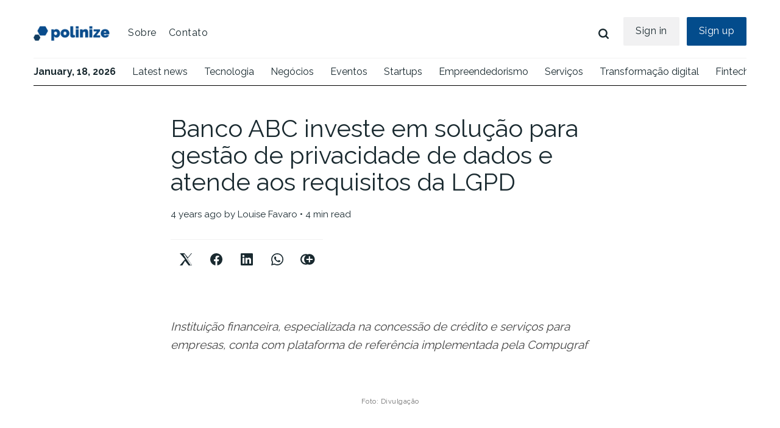

--- FILE ---
content_type: text/html; charset=utf-8
request_url: https://www.polinize.com/banco-abc-investe-em-solucao-para-gestao-de-privacidade-de-dados-e-atende-aos-requisitos-da-lgpd/
body_size: 10094
content:
<!DOCTYPE html>
<html lang="en">
	<head>
		<meta charset="utf-8">
		<meta http-equiv="X-UA-Compatible" content="IE=edge">
		<title>Banco ABC investe em solução para gestão de privacidade de dados e atende aos requisitos da LGPD</title>
		<meta name="HandheldFriendly" content="True">
		<meta name="viewport" content="width=device-width, initial-scale=1">
		<link rel="preconnect" href="https://fonts.gstatic.com">
<link href="https://fonts.googleapis.com/css2?family=Raleway:wght@100;200;300;400;500;600;700;800;900&display=swap" rel="stylesheet">
		<link rel="stylesheet" type="text/css" href="https://www.polinize.com/assets/css/screen.css?v=32204a5f68">
		<link rel="stylesheet" type="text/css" href="https://www.polinize.com/assets/css/custom.css?v=32204a5f68">
		<link rel="icon" href="https://www.polinize.com/content/images/size/w256h256/2025/02/icon-polinize.png" type="image/png">
    <link rel="canonical" href="https://www.polinize.com/banco-abc-investe-em-solucao-para-gestao-de-privacidade-de-dados-e-atende-aos-requisitos-da-lgpd/">
    <meta name="referrer" content="no-referrer-when-downgrade">
    
    <meta property="og:site_name" content="Polinize">
    <meta property="og:type" content="article">
    <meta property="og:title" content="Banco ABC investe em solução para gestão de privacidade de dados e atende aos requisitos da LGPD">
    <meta property="og:description" content="Instituição financeira, especializada na concessão de crédito e serviços para
empresas, conta com plataforma de referência implementada pela Compugraf

Foto: DivulgaçãoGrande parte das empresas brasileiras ainda não adequaram suas
regras à Lei Geral de Proteção de Dados (LGPD), segundo levantamento da
consultoria ICTS Protiviti, 84% delas não estão preparadas para">
    <meta property="og:url" content="https://www.polinize.com/banco-abc-investe-em-solucao-para-gestao-de-privacidade-de-dados-e-atende-aos-requisitos-da-lgpd/">
    <meta property="article:published_time" content="2021-09-15T18:56:32.000Z">
    <meta property="article:modified_time" content="2021-09-15T18:56:32.000Z">
    <meta property="article:publisher" content="https://www.facebook.com/Polinize/">
    <meta name="twitter:card" content="summary">
    <meta name="twitter:title" content="Banco ABC investe em solução para gestão de privacidade de dados e atende aos requisitos da LGPD">
    <meta name="twitter:description" content="Instituição financeira, especializada na concessão de crédito e serviços para
empresas, conta com plataforma de referência implementada pela Compugraf

Foto: DivulgaçãoGrande parte das empresas brasileiras ainda não adequaram suas
regras à Lei Geral de Proteção de Dados (LGPD), segundo levantamento da
consultoria ICTS Protiviti, 84% delas não estão preparadas para">
    <meta name="twitter:url" content="https://www.polinize.com/banco-abc-investe-em-solucao-para-gestao-de-privacidade-de-dados-e-atende-aos-requisitos-da-lgpd/">
    <meta name="twitter:label1" content="Written by">
    <meta name="twitter:data1" content="Louise Favaro">
    <meta name="twitter:site" content="@projetopolinize">
    
    <script type="application/ld+json">
{
    "@context": "https://schema.org",
    "@type": "Article",
    "publisher": {
        "@type": "Organization",
        "name": "Polinize",
        "url": "https://www.polinize.com/",
        "logo": {
            "@type": "ImageObject",
            "url": "https://www.polinize.com/content/images/2025/02/polinize-logo25-2-2.png"
        }
    },
    "author": {
        "@type": "Person",
        "name": "Louise Favaro",
        "url": "https://www.polinize.com/author/louise/",
        "sameAs": []
    },
    "headline": "Banco ABC investe em solução para gestão de privacidade de dados e atende aos requisitos da LGPD",
    "url": "https://www.polinize.com/banco-abc-investe-em-solucao-para-gestao-de-privacidade-de-dados-e-atende-aos-requisitos-da-lgpd/",
    "datePublished": "2021-09-15T18:56:32.000Z",
    "dateModified": "2021-09-15T18:56:32.000Z",
    "description": "Instituição financeira, especializada na concessão de crédito e serviços para\nempresas, conta com plataforma de referência implementada pela Compugraf\n\nFoto: DivulgaçãoGrande parte das empresas brasileiras ainda não adequaram suas\nregras à Lei Geral de Proteção de Dados (LGPD), segundo levantamento da\nconsultoria ICTS Protiviti, 84% delas não estão preparadas para as novas regras\nde privacidade. A pesquisa mostrou que 31,8% do setor financeiro está pronto\npara as exigências da lei, apresentando ",
    "mainEntityOfPage": "https://www.polinize.com/banco-abc-investe-em-solucao-para-gestao-de-privacidade-de-dados-e-atende-aos-requisitos-da-lgpd/"
}
    </script>

    <meta name="generator" content="Ghost 6.12">
    <link rel="alternate" type="application/rss+xml" title="Polinize" href="https://www.polinize.com/rss/">
    <script defer src="https://cdn.jsdelivr.net/ghost/portal@~2.56/umd/portal.min.js" data-i18n="true" data-ghost="https://www.polinize.com/" data-key="fe81469eadc8098c647f6e87e8" data-api="https://state-of-tech.ghost.io/ghost/api/content/" data-locale="en" crossorigin="anonymous"></script><style id="gh-members-styles">.gh-post-upgrade-cta-content,
.gh-post-upgrade-cta {
    display: flex;
    flex-direction: column;
    align-items: center;
    font-family: -apple-system, BlinkMacSystemFont, 'Segoe UI', Roboto, Oxygen, Ubuntu, Cantarell, 'Open Sans', 'Helvetica Neue', sans-serif;
    text-align: center;
    width: 100%;
    color: #ffffff;
    font-size: 16px;
}

.gh-post-upgrade-cta-content {
    border-radius: 8px;
    padding: 40px 4vw;
}

.gh-post-upgrade-cta h2 {
    color: #ffffff;
    font-size: 28px;
    letter-spacing: -0.2px;
    margin: 0;
    padding: 0;
}

.gh-post-upgrade-cta p {
    margin: 20px 0 0;
    padding: 0;
}

.gh-post-upgrade-cta small {
    font-size: 16px;
    letter-spacing: -0.2px;
}

.gh-post-upgrade-cta a {
    color: #ffffff;
    cursor: pointer;
    font-weight: 500;
    box-shadow: none;
    text-decoration: underline;
}

.gh-post-upgrade-cta a:hover {
    color: #ffffff;
    opacity: 0.8;
    box-shadow: none;
    text-decoration: underline;
}

.gh-post-upgrade-cta a.gh-btn {
    display: block;
    background: #ffffff;
    text-decoration: none;
    margin: 28px 0 0;
    padding: 8px 18px;
    border-radius: 4px;
    font-size: 16px;
    font-weight: 600;
}

.gh-post-upgrade-cta a.gh-btn:hover {
    opacity: 0.92;
}</style>
    <script defer src="https://cdn.jsdelivr.net/ghost/sodo-search@~1.8/umd/sodo-search.min.js" data-key="fe81469eadc8098c647f6e87e8" data-styles="https://cdn.jsdelivr.net/ghost/sodo-search@~1.8/umd/main.css" data-sodo-search="https://state-of-tech.ghost.io/" data-locale="en" crossorigin="anonymous"></script>
    
    <link href="https://www.polinize.com/webmentions/receive/" rel="webmention">
    <script defer src="/public/cards.min.js?v=32204a5f68"></script>
    <link rel="stylesheet" type="text/css" href="/public/cards.min.css?v=32204a5f68">
    <script defer src="/public/member-attribution.min.js?v=32204a5f68"></script>
    <script defer src="/public/ghost-stats.min.js?v=32204a5f68" data-stringify-payload="false" data-datasource="analytics_events" data-storage="localStorage" data-host="https://www.polinize.com/.ghost/analytics/api/v1/page_hit"  tb_site_uuid="70784f3a-2dd9-470a-8aa1-632ce3d264a1" tb_post_uuid="f999f41b-642d-499d-a037-5686832cb29b" tb_post_type="post" tb_member_uuid="undefined" tb_member_status="undefined"></script><style>:root {--ghost-accent-color: #15171A;}</style>
    <!-- Global site tag (gtag.js) - Google Analytics -->
<script async src="https://www.googletagmanager.com/gtag/js?id=UA-114044875-1"></script>
<script>
  window.dataLayer = window.dataLayer || [];
  function gtag(){dataLayer.push(arguments);}
  gtag('js', new Date());

  gtag('config', 'UA-114044875-1');
</script>

<script>
    var ghosthunter_key = '878b8ae00eb1bc82edb71e5f9d'
</script>
	</head>
	<body class="post-template global-hash-trending global-hash-eventos-polinize">
		<!--<div id="navbar">
			<div class="align">
			<a href="https://www.polinize.com"><img class="logo-small" src="https://www.polinize.com/assets/img/icon-conteudo-polinize.png?v=32204a5f68"></a>
			<a href="https://www.polinize.com"><strong>January, 18, 2026</strong></a>
			<a href="https://www.polinize.com/tag/tecnologia/">Tecnologia</a>
			<a href="https://www.polinize.com/tag/negocios/">Negócios</a>
			<a href="https://www.polinize.com/tag/eventos/">Eventos</a>
			<a href="https://www.polinize.com/tag/startups/">Startups</a>
			<a href="https://www.polinize.com/tag/empreendedorismo/">Empreendedorismo</a>
			<a href="https://www.polinize.com/tag/servicos/">Serviços</a>
			<a href="https://www.polinize.com/tag/transformacao-digital/">Transformação digital</a>
			<a href="https://www.polinize.com/tag/fintech/">Fintech</a>
			<a href="https://www.polinize.com/topics">+ Mais</a>
		</div>-->
		</div>
		<div class="global-wrap">
			<div class="global-content">
				<main class="global-main">
					<header class="header-section">
	<div class="header-wrap">
		<div class="header-logo">
			<a href="https://www.polinize.com" class="is-logo"><img src="https://www.polinize.com/content/images/2025/02/polinize-logo25-2-2.png" alt="Polinize"></a>
		</div>
		<div class="header-nav">
			<input id="toggle" class="header-checkbox" type="checkbox">
			<label class="header-toggle" for="toggle">
				<span>
					<span class="bar"></span>
					<span class="bar"></span>
					<span class="bar"></span>
				</span>
			</label>
			<nav>
				<ul>
<li><a href="https://sobre.polinize.com/">Sobre</a></li>
<li><a href="https://sobre.polinize.com/cadastro.html">Contato</a></li>
</ul>
				<ul>
					<li id="search-open" class="header-search"><span>Search</span><svg role="img" viewBox="0 0 24 24" xmlns="http://www.w3.org/2000/svg"><path d="M19.063 16.384l4.325 4.323c.391.392.63.924.611 1.475-.032.926-.646 1.649-1.68 1.736-.551.046-1.086-.22-1.476-.61l-4.325-4.325c-1.706 1.131-4.034 1.895-6.08 1.893C4.673 20.875 0 16.202 0 10.438 0 4.673 4.673 0 10.438 0c5.764 0 10.437 4.673 10.437 10.438 0 2.127-.718 4.294-1.812 5.945v.001zm-8.625 1.032c3.839 0 6.997-3.161 6.997-7 0-3.84-3.16-7-6.999-7-3.84 0-7.001 3.16-7.001 7 0 3.839 3.161 6.998 7.001 6.998l.002.002z"/></svg></li>
					<li><a class="signin global-hover" href="https://www.polinize.com/sign-in/">Sign in</a></li>
<li><a class="signup global-hover" href="https://www.polinize.com/sign-up/">Sign up</a></li>
				</ul>
			</nav>
		</div>
	</div>




</header>
					<div class="pn-ProductNav_Wrapper">
<nav id="pnProductNav" class="pn-ProductNav">
		<div id="pnProductNavContents" class="pn-ProductNav_Contents">
				<a href="https://www.polinize.com" class="pn-ProductNav_Link" style="padding-left:0px !important"><strong>January, 18, 2026</strong></a>
				<a href="https://www.polinize.com/tag/tecnologia/" class="pn-ProductNav_Link">Latest news</a>
				<a href="https://www.polinize.com/tag/tecnologia/" class="pn-ProductNav_Link">Tecnologia</a>
				<a href="https://www.polinize.com/tag/negocios/" class="pn-ProductNav_Link">Negócios</a>
				<a href="https://www.polinize.com/tag/eventos/" class="pn-ProductNav_Link">Eventos</a>
				<a href="https://www.polinize.com/tag/startups/" class="pn-ProductNav_Link">Startups</a>
				<a href="https://www.polinize.com/tag/empreendedorismo/" class="pn-ProductNav_Link">Empreendedorismo</a>
				<a href="https://www.polinize.com/tag/servicos/" class="pn-ProductNav_Link">Serviços</a>
				<a href="https://www.polinize.com/tag/transformacao-digital/" class="pn-ProductNav_Link">Transformação digital</a>
				<a href="https://www.polinize.com/tag/fintech/" class="pn-ProductNav_Link">Fintech</a>
				<a href="https://www.polinize.com/tag/games/" class="pn-ProductNav_Link">Games</a>
				<a href="https://www.polinize.com/tag/edtech/" class="pn-ProductNav_Link">Edtech</a>
				<a href="https://www.polinize.com/tag/seguranca/" class="pn-ProductNav_Link">Segurança</a>
				<a href="https://www.polinize.com/tag/apps/" class="pn-ProductNav_Link">Apps</a>
				<a href="https://www.polinize.com/tag/autotech/" class="pn-ProductNav_Link">Autotech</a>
				<a href="https://www.polinize.com/tag/big-data/" class="pn-ProductNav_Link">Big Data</a>
				<a href="https://www.polinize.com/topics" class="pn-ProductNav_Link" style="text-decoration:underline;">+ Mais</a>
		</div>
</nav>
</div>
<progress class="post-progress"></progress>
<article class="post-section">
	<div class="post-header">
		<div class="post-title-wrap">
			<div class="post-title-content">
				<h1 class="post-title global-title">Banco ABC investe em solução para gestão de privacidade de dados e atende aos requisitos da LGPD</h1>
				<div class="global-meta">
					<time datetime="2021-09-15"> 4 years ago</time>
					by
					<a href="/author/louise/">Louise Favaro</a>
					&#8226; 4 min read
					<div class="post-share-section">
	<div class="post-share-wrap">
		<a href="https://www.x.com/intent/tweet?text=Banco%20ABC%20investe%20em%20solu%C3%A7%C3%A3o%20para%20gest%C3%A3o%20de%20privacidade%20de%20dados%20e%20atende%20aos%20requisitos%20da%20LGPD&amp;url=https://www.polinize.com/banco-abc-investe-em-solucao-para-gestao-de-privacidade-de-dados-e-atende-aos-requisitos-da-lgpd/" target="_blank" rel="noopener" aria-label="Twitter share icon"><svg role="img" viewBox="0 0 25 25" xmlns="http://www.w3.org/2000/svg">
  <path d="M23.6 0H25L15.6 11.5L25 25H18.14L10.86 15.52L5.3 25H0L10.7 12.3L0 0H9.49L16.55 8.66ZM21.99 24.4H25L9.99 2.18H7.26Z"/>
</svg></a>
		<a href="https://www.facebook.com/sharer/sharer.php?u=https://www.polinize.com/banco-abc-investe-em-solucao-para-gestao-de-privacidade-de-dados-e-atende-aos-requisitos-da-lgpd/" target="_blank" rel="noopener" aria-label="Facebook share icon"><svg role="img" viewBox="0 0 24 24" xmlns="http://www.w3.org/2000/svg"><path d="M23.9981 11.9991C23.9981 5.37216 18.626 0 11.9991 0C5.37216 0 0 5.37216 0 11.9991C0 17.9882 4.38789 22.9522 10.1242 23.8524V15.4676H7.07758V11.9991H10.1242V9.35553C10.1242 6.34826 11.9156 4.68714 14.6564 4.68714C15.9692 4.68714 17.3424 4.92149 17.3424 4.92149V7.87439H15.8294C14.3388 7.87439 13.8739 8.79933 13.8739 9.74824V11.9991H17.2018L16.6698 15.4676H13.8739V23.8524C19.6103 22.9522 23.9981 17.9882 23.9981 11.9991Z"/></svg></a>
		<a href="https://www.linkedin.com/shareArticle?mini=true&url=https://www.polinize.com/banco-abc-investe-em-solucao-para-gestao-de-privacidade-de-dados-e-atende-aos-requisitos-da-lgpd/" target="_blank" rel="noopener" aria-label="Facebook share icon"><svg role="img" viewBox="0 0 24 24" xmlns="http://www.w3.org/2000/svg"><path d="M20.447 20.452h-3.554v-5.569c0-1.328-.027-3.037-1.852-3.037-1.853 0-2.136 1.445-2.136 2.939v5.667H9.351V9h3.414v1.561h.046c.477-.9 1.637-1.85 3.37-1.85 3.601 0 4.267 2.37 4.267 5.455v6.286zM5.337 7.433c-1.144 0-2.063-.926-2.063-2.065 0-1.138.92-2.063 2.063-2.063 1.14 0 2.064.925 2.064 2.063 0 1.139-.925 2.065-2.064 2.065zm1.782 13.019H3.555V9h3.564v11.452zM22.225 0H1.771C.792 0 0 .774 0 1.729v20.542C0 23.227.792 24 1.771 24h20.451C23.2 24 24 23.227 24 22.271V1.729C24 .774 23.2 0 22.222 0h.003z"/></svg></a>
		<a href="https://api.whatsapp.com/send?text=https://www.polinize.com/banco-abc-investe-em-solucao-para-gestao-de-privacidade-de-dados-e-atende-aos-requisitos-da-lgpd/" target="_blank" rel="noopener" aria-label="Facebook share icon"><svg role="img" viewBox="0 0 24 24" xmlns="http://www.w3.org/2000/svg"><path d="M17.498 14.382c-.301-.15-1.767-.867-2.04-.966-.273-.101-.473-.15-.673.15-.197.295-.771.964-.944 1.162-.175.195-.349.21-.646.075-.3-.15-1.263-.465-2.403-1.485-.888-.795-1.484-1.77-1.66-2.07-.174-.3-.019-.465.13-.615.136-.135.301-.345.451-.523.146-.181.194-.301.297-.496.1-.21.049-.375-.025-.524-.075-.15-.672-1.62-.922-2.206-.24-.584-.487-.51-.672-.51-.172-.015-.371-.015-.571-.015-.2 0-.523.074-.797.359-.273.3-1.045 1.02-1.045 2.475s1.07 2.865 1.219 3.075c.149.195 2.105 3.195 5.1 4.485.714.3 1.27.48 1.704.629.714.227 1.365.195 1.88.121.574-.091 1.767-.721 2.016-1.426.255-.705.255-1.29.18-1.425-.074-.135-.27-.21-.57-.345m-5.446 7.443h-.016c-1.77 0-3.524-.48-5.055-1.38l-.36-.214-3.75.975 1.005-3.645-.239-.375c-.99-1.576-1.516-3.391-1.516-5.26 0-5.445 4.455-9.885 9.942-9.885 2.654 0 5.145 1.035 7.021 2.91 1.875 1.859 2.909 4.35 2.909 6.99-.004 5.444-4.46 9.885-9.935 9.885M20.52 3.449C18.24 1.245 15.24 0 12.045 0 5.463 0 .104 5.334.101 11.893c0 2.096.549 4.14 1.595 5.945L0 24l6.335-1.652c1.746.943 3.71 1.444 5.71 1.447h.006c6.585 0 11.946-5.336 11.949-11.896 0-3.176-1.24-6.165-3.495-8.411"/></svg></a>
		<a class="post-share-link" id="copy" data-clipboard-target="#copy-link" aria-label="Copy link icon"><svg role="img" viewBox="0 0 33 24" xmlns="http://www.w3.org/2000/svg"><path d="M27.3999996,13.4004128 L21.7999996,13.4004128 L21.7999996,19 L18.9999996,19 L18.9999996,13.4004128 L13.3999996,13.4004128 L13.3999996,10.6006192 L18.9999996,10.6006192 L18.9999996,5 L21.7999996,5 L21.7999996,10.6006192 L27.3999996,10.6006192 L27.3999996,13.4004128 Z M12,20.87 C7.101,20.87 3.13,16.898 3.13,12 C3.13,7.102 7.101,3.13 12,3.13 C12.091,3.13 12.181,3.139 12.272,3.142 C9.866,5.336 8.347,8.487 8.347,12 C8.347,15.512 9.866,18.662 12.271,20.857 C12.18,20.859 12.091,20.87 12,20.87 Z M20.347,0 C18.882,0 17.484,0.276 16.186,0.756 C14.882,0.271 13.473,0 12,0 C5.372,0 0,5.373 0,12 C0,18.628 5.372,24 12,24 C13.471,24 14.878,23.726 16.181,23.242 C17.481,23.724 18.88,24 20.347,24 C26.975,24 32.347,18.628 32.347,12 C32.347,5.373 26.975,0 20.347,0 Z"/></svg></a>
		<small class="share-link-info">The link has been copied!</small>
	</div>
	<input type="text" value="https://www.polinize.com/banco-abc-investe-em-solucao-para-gestao-de-privacidade-de-dados-e-atende-aos-requisitos-da-lgpd/" id="copy-link" aria-label="Copy link input">
</div>
				</div>
				<!-- -->
			</div>
		</div>
	</div>
	<div class="post-content">
		<p><em>Instituição financeira, especializada na concessão de crédito e serviços para empresas, conta com plataforma de referência implementada pela Compugraf</em></p><figure class="kg-card kg-image-card kg-card-hascaption"><img src="https://lh6.googleusercontent.com/Caakt7VDH2f3Xm47NcZFjQ3dvLofiPMZd4O0vN8J2xDyv5F--PBTTcXZnEvm1uzsweC1NrwTbsIC6w-MHScv4_GVsykTkMeqg6_LW4_IEhXA0UhVJInUxKnRBR_cNxU_FFQMfHZV=s0" class="kg-image" alt loading="lazy"><figcaption>Foto: Divulgação</figcaption></figure><p>Grande parte das empresas brasileiras ainda não adequaram suas regras à Lei Geral de Proteção de Dados (LGPD), segundo levantamento da consultoria ICTS Protiviti, 84% delas não estão preparadas para as novas regras de privacidade. A pesquisa mostrou que 31,8% do setor financeiro está pronto para as exigências da lei, apresentando um desempenho duas vezes maior do que os outros setores da economia brasileira, cuja média nacional foi de 15,2%.</p><p>Diante desse cenário, o <strong>Banco ABC Brasil </strong>— controlado pelo Arab Banking Corporation (ABC), banco múltiplo e especializado na concessão de crédito e serviços para empresas de médio a grande porte —, investiu na contratação da plataforma de gestão de privacidade, OneTrust, visando a adequação aos requerimentos da LGPD. Implementado em parceria com a <strong>Compugraf </strong>— provedora de soluções de privacidade de dados e segurança da informação das principais empresas brasileiras —, o projeto foi idealizado para proporcionar maior segurança e confiabilidade de mercado.</p><p>Segundo o especialista em dados do Banco ABC, Rafael Novischi Kataoka, privacidade é um tema tratado com extrema importância pela instituição, e está presente em seu processo evolutivo. “Privacidade se tornou processo e política interna para seguir todas as boas práticas, garantindo governança e privacidade dos dados. Este fluxo é super importante para inovação e transformação digital de qualquer empresa”, comenta.</p><figure class="kg-card kg-image-card kg-card-hascaption"><img src="https://lh6.googleusercontent.com/sUnFfwoZIISYEBtZ43RFOKdrCN_44mU8Hg8yfuflZ3arWurPFKm8ALEbXN-gBaZ2930dxQa9xtCv09jn4wfY3__1Aa5O2LTV03w9PRB3tUgMYBGD3CxC1a_vohRgnrBsHEWuc1a_=s0" class="kg-image" alt loading="lazy"><figcaption>Foto: Divulgação</figcaption></figure><p>Para que o projeto fosse implementado e atendesse às necessidades do Banco ABC, a equipe especializada da Compugraf, usando tecnologias de última geração da OneTrust, acatou os principais requisitos da Lei em menos de seis meses. “Nós realizamos o projeto em estreita parceria com os recursos do Banco ABC, sendo implementados os módulos que fazem todo o gerenciamento de dados pessoais, bem como o tratamento dos direitos dos titulares, proporcionando uma gestão única e centralizada”, explica José Aparecido Anastácio, Engenheiro de Produto da Compugraf.</p><p>Para Kataoka, investir em privacidade é estar também um passo à frente da concorrência. “Operacionalizar e automatizar os processos de gestão de privacidade garante evoluções significativas para alavancar novos produtos e serviços do Banco ABC. É de extrema importância garantir a privacidade dos dados pessoais dos nossos clientes, parceiros e pessoas em geral. Tendo ferramentas capazes de garantir processos automatizados, além de uma equipe especializada, asseguramos desde a criação do protótipo até a implementação da solução e/ou produto”, explica.</p><p>Diante dessas mudanças, não é somente o banco o principal beneficiado com a implantação, mas também o cliente final. “Além de garantir a transparência dos dados fornecidos ao banco, disponibilizamos um canal digital para auxiliar em todas as necessidades dos nossos clientes e titulares dos dados, atendendo as demandas e garantindo um melhor relacionamento", comenta o especialista em dados do Banco ABC.</p><p>Kataoka ainda destaca que o investimento na parceria com a Compugraf proporcionou maior satisfação e tranquilidade internamente. “Foi essencial para que todos os processos saíssem como o esperado e para estarmos aderentes a LGPD dentro do prazo legal, mesmo com a antecipação da sua vigência em agosto de 2020”, finaliza.</p><p>-----------------------------------------------------------------------------------</p><p><strong>Sobre a Compugraf</strong></p><p>A <strong>Compugraf </strong>é a provedora de soluções de segurança da informação, privacidade de dados e governança das principais empresas brasileiras. Responsável pela implementação e operacionalização de sistemas completos de segurança digital, da tecnologia ao comportamento humano, além disso, a empresa é a principal parceira brasileira de gigantes globais do mercado, como: Fortinet, OneTrust, F5, Check Point, Guardicore, CyberArk, Algosec, Senha Segura, entre outros. Com mais de 35 anos de mercado e 100% brasileira, a Compugraf reúne um time de mais de 100 colaboradores qualificados e certificados que proporcionam operações mais seguras para mais de 300 clientes ativos em nível nacional. (https://www.compugraf.com.br/)</p><p><strong>Sobre o Banco ABC Brasil</strong></p><p>O <strong>Banco ABC Brasil </strong>(ABCB4), listado no Nível 2 de Governança Corporativa da Bolsa de Valores de São Paulo (B3), é um banco múltiplo, especializado na concessão de crédito e serviços para grandes empresas e médias, e um dos únicos do país a contar com suporte de um controlador internacional e autonomia local. É administrado por uma equipe de executivos que também são acionistas do banco e possuem longa experiência no mercado financeiro.</p><p>O Banco está presente no Brasil desde 1989, quando iniciou a construção de uma sólida base de clientes corporativos, oferecendo produtos financeiros de alto valor agregado. O ABC Brasil é reconhecido pela profunda expertise na análise e concessão de crédito e por oferecer aos clientes um amplo portfólio de produtos e serviços. Para mais informações, acesse www.abcbrasil.com.br</p><p><strong>Sobre a OneTrust</strong></p><p>OneTrust é a plataforma tecnológica mais utilizada mundialmente para ajudar as organizações a construírem programas confiáveis de privacidade, segurança e governança. Mais de 10.000 clientes, incluindo metade da Fortune 500, utilizam a OneTrust para tornar a confiança um diferencial competitivo, implementando fluxos de trabalho centrais e ágeis através da privacidade, segurança, governança de dados, GRC, risco de terceiros, ética, conformidade e programas de governança ambiental e social.</p><p>A plataforma OneTrust conta com 150 patentes e é potencializada pelo motor de automação robótica e inteligência artificial OneTrust Athena™. As nossas ofertas incluem OneTrust Privacy Management Software - gestão de privacidade, OneTrust DataDiscovery™ - descoberta e classificação de dados, OneTrust DataGovernance™ - inteligência de dados, OneTrust Vendorpedia™ - gestão de riscos de terceiros, OneTrust GRC - gestão integrada de risco, OneTrust Ethics - ética e compliance, OneTrust PreferenceChoice™ - gestão de consentimentos e preferências, OneTrust ESG environmental – governança ambiental e social e OneTrust DataGuidance™ - pesquisa regulatória. Seja uma empresa confiável. Para saber mais, visite OneTrust.com/br conecte-se através do LinkedIn</p>
	</div>
</article>
<!-- <aside class="nextprev-section">
	<div class="nextprev-wrap">
		<div class="nextprev-newer global-box-shadow">
			<div>
				<section>
					<small>Newer post</small>
					<h3 class="nextprev-title"><a href="/como-frear-o-aquecimento-global-a-parte-que-cabe-a-cada-um/" class="global-underline">Como frear o aquecimento global: a parte que cabe a cada um</a></h3>
				</section>
			</div>
		</div>
		<div class="nextprev-older global-box-shadow">
			<div>
				<section>
					<small>Older post</small>
					<h3 class="nextprev-title"><a href="/planta-da-arauco-em-valdivia-celebra-um-ano-de-producao-de-celulose-textil-apos-implementacao-de-nova-linha-da-valmet/" class="global-underline">Planta da ARAUCO em Valdívia celebra um ano de produção de celulose têxtil após implementação de nova linha da Valmet</a></h3>
				</section>
				<a href="/planta-da-arauco-em-valdivia-celebra-um-ano-de-producao-de-celulose-textil-apos-implementacao-de-nova-linha-da-valmet/" class="nextprev-image global-image">
					<img src="https://www.polinize.com/content/images/2021/09/78046.jpg" loading="lazy" alt="Planta da ARAUCO em Valdívia celebra um ano de produção de celulose têxtil após implementação de nova linha da Valmet">				</a>
			</div>
		</div>
	</div>
</aside>-->
<div class="comments-section">
	<div class="comments-wrap">
		
	</div>
</div>

				</main>
				<div id="back-to-top" class="global-top-button">
					<svg role="img" viewBox="0 0 24 24" xmlns="http://www.w3.org/2000/svg"><path d="M13.187 7.165h5.524L12 0 5.289 7.165h5.524V24h2.374V7.165z"/></svg>				</div>
				<footer class="footer-section global-footer">
	<div class="footer-wrap">
		<div class="footer-logo">
			<a href="https://www.polinize.com"><img src="https://www.polinize.com/content/images/2025/02/polinize-logo25-2-2.png" alt="Polinize"></a>
			<p class="footer-description">Somos uma plataforma que conecta instituições de ensino a futuros alunos, com conteúdo estratégico, eventos transformadores e mídia impressa segmentada.</p>
		</div>
		<div class="footer-nav">
			



<div class="footer-nav-column">
	<h5>Column 1</h5>
	<ul>
		<li><a href="https://sobre.polinize.com">Sobre</a></li>
		<li><a href="https://sobre.polinize.com/cadastro.html">Contato</a></li>
		<li><a href="https://www.polinize.com/f-a-q/">F.A.Q</a></li>
	</ul>
</div>




		</div>
		<div id="icons" class="footer-icons">
			<a href="https://www.facebook.com/Polinize" aria-label="link Facebook"><svg role="img" viewBox="0 0 24 24" xmlns="http://www.w3.org/2000/svg"><path d="M23.9981 11.9991C23.9981 5.37216 18.626 0 11.9991 0C5.37216 0 0 5.37216 0 11.9991C0 17.9882 4.38789 22.9522 10.1242 23.8524V15.4676H7.07758V11.9991H10.1242V9.35553C10.1242 6.34826 11.9156 4.68714 14.6564 4.68714C15.9692 4.68714 17.3424 4.92149 17.3424 4.92149V7.87439H15.8294C14.3388 7.87439 13.8739 8.79933 13.8739 9.74824V11.9991H17.2018L16.6698 15.4676H13.8739V23.8524C19.6103 22.9522 23.9981 17.9882 23.9981 11.9991Z"/></svg></a>
			<a href="https://www.linkedin.com/company/polinize" aria-label="link Linkedin"><svg role="img" viewBox="0 0 24 24" xmlns="http://www.w3.org/2000/svg"><path d="M20.447 20.452h-3.554v-5.569c0-1.328-.027-3.037-1.852-3.037-1.853 0-2.136 1.445-2.136 2.939v5.667H9.351V9h3.414v1.561h.046c.477-.9 1.637-1.85 3.37-1.85 3.601 0 4.267 2.37 4.267 5.455v6.286zM5.337 7.433c-1.144 0-2.063-.926-2.063-2.065 0-1.138.92-2.063 2.063-2.063 1.14 0 2.064.925 2.064 2.063 0 1.139-.925 2.065-2.064 2.065zm1.782 13.019H3.555V9h3.564v11.452zM22.225 0H1.771C.792 0 0 .774 0 1.729v20.542C0 23.227.792 24 1.771 24h20.451C23.2 24 24 23.227 24 22.271V1.729C24 .774 23.2 0 22.222 0h.003z"/></svg></a>
		</div>
	</div>
	<div class="footer-copyright">
		Polinize &copy; 2026. All Right Reserved.
		<!-- Published with <a href="https://ghost.org">Ghost</a>.-->
	</div>
</footer>
			</div>
		</div>
		<div id="notifications" class="global-notification">
	<div class="subscribe">You’ve successfully subscribed to Polinize</div>
	<div class="signin">Welcome back! You’ve successfully signed in.</div>
	<div class="signup">Great! You’ve successfully signed up.</div>
	<div class="expired">Your link has expired</div>
	<div class="checkout-success">Success! Check your email for magic link to sign-in.</div>
</div>
		<div id="search-section" class="search-section">
	<span id="search-close" class="search-close"><svg role="img" viewBox="0 0 24 24" xmlns="http://www.w3.org/2000/svg"><path d="M15.742 12l7.483 7.483c.497.497.775 1.17.775 1.872A2.658 2.658 0 0 1 21.355 24a2.646 2.646 0 0 1-1.872-.775L12 15.742l-7.483 7.483A2.646 2.646 0 0 1 2.645 24 2.658 2.658 0 0 1 0 21.355c0-.702.278-1.375.775-1.872L8.258 12 .775 4.517A2.646 2.646 0 0 1 0 2.645 2.658 2.658 0 0 1 2.645 0c.702 0 1.375.278 1.872.775L12 8.258 19.483.775A2.646 2.646 0 0 1 21.353 0 2.658 2.658 0 0 1 24 2.647c0 .7-.278 1.373-.775 1.87L15.742 12z"/></svg></span>
	<div id="search-content" class="search-content">
		<form class="search-form" onsubmit="return false">
			<input id="search-input" type="text" placeholder="Type your keywords">
			<div class="search-meta">
				<span id="search-info">Please enter at least 3 characters</span>
				<span id="search-counter" class="is-hide">
					<span id="search-counter-results">0</span>
				Results for your search</span>
			</div>
		</form>
		<div id="search-results" class="search-results"></div>
	</div>
	<div id="search-overlay" class="search-overlay"></div>
</div>

		<script src="https://www.polinize.com/assets/js/global.js?v=32204a5f68"></script>
		<script src="https://www.polinize.com/assets/js/custom.js?v=32204a5f68"></script>
		<script src="https://www.polinize.com/assets/js/post.js?v=32204a5f68"></script>
		<script>
!function(){"use strict";const p=new URLSearchParams(window.location.search),isAction=p.has("action"),isStripe=p.has("stripe"),success=p.get("success"),action=p.get("action"),stripe=p.get("stripe"),n=document.getElementById("notifications"),a="is-subscribe",b="is-signin",c="is-signup",d="is-expired",e="is-checkout-success";p&&(isAction&&(action=="subscribe"&&success=="true"&&n.classList.add(a),action=="signin"&&success=="true"&&n.classList.add(b),action=="signup"&&success=="true"&&n.classList.add(c),success=="false"&&n.classList.add(d)),isStripe&&stripe=="success"&&n.classList.add(e),(isAction||isStripe)&&setTimeout(function(){window.history.replaceState(null,null,window.location.pathname),n.classList.remove(a,b,c,d,e)},5000))}();
</script>

		<script>
const searchPublished = 'Published',
      searchUrl = 'https://www.polinize.com',
      searchKey = "878b8ae00eb1bc82edb71e5f9d"
,
      searchAPI = searchUrl+'/ghost/api/v4/content/posts/?key='+searchKey+'&limit=all&fields=url,title,published_at,custom_excerpt,visibility,html';
</script>

		<script src="https://ghostboard.io/t/5c903fd87a6ef77df8333e70.js" type="text/javascript" async></script><noscript><img src="https://ghostboard.io/api/noscript/5c903fd87a6ef77df8333e70/pixel.gif" alt="" border="0" /></noscript>
	</body>
</html>
